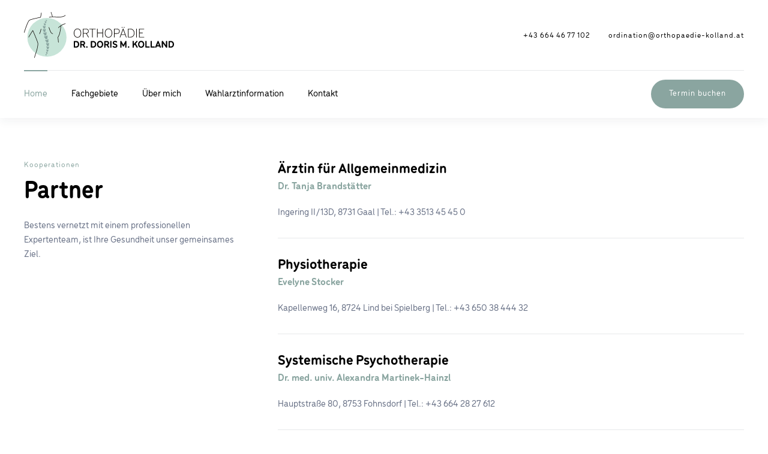

--- FILE ---
content_type: text/html; charset=utf-8
request_url: https://www.orthopaedie-kolland.at/2-uncategorised/48-kooperationspartner
body_size: 37348
content:
<!DOCTYPE html>
<html lang="de-de" dir="ltr" vocab="https://schema.org/">
    <head>
        <meta http-equiv="X-UA-Compatible" content="IE=edge">
        <meta name="viewport" content="width=device-width, initial-scale=1">
        <link rel="shortcut icon" href="/images/kolland/Favicon-Kolland.png">
        <link rel="apple-touch-icon" href="/templates/yootheme/vendor/yootheme/theme-joomla/assets/images/apple-touch-icon.png">
        <meta charset="utf-8" />
	<base href="https://www.orthopaedie-kolland.at/2-uncategorised/48-kooperationspartner" />
	<meta http-equiv="X-UA-Compatible" content="ie=edge" />
	<meta name="keywords" content="Orthopädie Orthopädin Dr. Doris Kolland Frau Wahlarzt Wahlärztin Ärztin Gaal konservativ operativ Operation Bewegungsapparat Stützapparat Physio Schmerzen Gelenksschmerzen Rückenschmerzen Arthrose Fehlstellung Knieschmerzen Verletzung Rheuma Gelenke Verschleiß schmerzhemmend Wirbelsäule Wirbelsäulenbehandlung Infiltration Röntgen Physiotherapie Operation Lähmung Nackenschmerzen Schulterschmerzen Armschmerzen Ischias Hüftschmerzen Bandscheibenvorfall Wirbelkanal Gehstreckenveränderung Skoliose Gelenksinfiltration Schmerzpunktinfiltration Wirbelsäuleninfiltration Facettengelenksblockade Caudablockade CT Nervenwurzelblockaden ISG Infiltration Intraartikuläre Hyaluronsäure Schmerzinfusion PRP Eigenbluttherapie Manuelle Medizin Blockaden lösen Einlagen Heilbehelfe Fußfehlstellungen Achsfehlstellungen Schuheinlage Mieder Bandage Schiene Kinesio-Taping Kinesio Taping Sehnen Bänder Muskelfaszien Faszien " />
	<meta name="author" content="Super User" />
	<meta name="description" content="Meine orthopädischen Leistungsbereiche umfassen die Prävention, die Diagnose und die Behandlung von Erkrankungen des Bewegungs- und Stützapparates." />
	<meta name="generator" content="Joomla! - Open Source Content Management" />
	<title>Orthopädie Kolland - Kooperationspartner</title>
	<link href="/modules/mod_eu_cookies/assets/bootstrap/css/bootstrap.min.css?1.32.0" rel="stylesheet" />
	<link href="/modules/mod_eu_cookies/assets/css/eucookies.min.css?1.32.0" rel="stylesheet" />
	<link href="/templates/yootheme/css/theme.10.css?1653398372" rel="stylesheet" />
	<style>

    #mod-eu-cookies {
        background: rgba(0,0,0,0.6);
    }
    #mod-eu-cookies *, #mod-eu-cookies p, #mod-eu-cookies span, #mod-eu-cookies h6 {
        font-size: 12px;
        font-family: inherit;
        color: #ffffff;
    }
    #mod-eu-cookies #overview-caption * {
        font-size: 16px;
        font-family: inherit;
        color: #ffffff;
    }
    #mod-eu-cookies #details-caption * {
        font-size: 16px;
        font-family: inherit;
        color: #ffffff;
    }
    #mod-eu-cookies #eu_cookie_decline {
        color: #ff0000;
    }
    #mod-eu-cookies #eu-cookies-accept button,
    #mod-eu-cookies #eu-cookies-accept-all button {
        border-color: #28a745 !important;
        background-color: #28a745 !important;
        font-size: 14px;
        font-family: inherit;
        color: #ffffff;
    }
    #mod-eu-cookies #eu-cookies-settings button {
        border-color: #007bff !important;
        background-color: #007bff !important;
        font-size: 14px;
        font-family: inherit;
        color: #ffffff;
    }
    #mod-eu-cookies #eu-cookies-more-info button {
        border-color: #ffc107 !important;
        background-color: #ffc107 !important;
        font-size: 14px;
        font-family: inherit;
        color: #ffffff;
    }
    #mod-eu-cookies #eu-cookies-save button {
        border-color: #28a745 !important;
        background-color: #28a745 !important;
        font-size: 14px;
        font-family: inherit;
        color: #ffffff;
    }
    #mod-eu-cookies #eu-cookies-accept button:hover,
    #mod-eu-cookies #eu-cookies-accept-all button:hover {
        color: #ffffff !important;
    }
    #mod-eu-cookies #eu-cookies-settings button:hover {
        color: #ffffff !important;
    }
    #mod-eu-cookies #eu-cookies-more-info button:hover {
        color: #ffffff !important;
    }
    #mod-eu-cookies #eu-cookies-save button:hover {
        color: #ffffff !important;
    }
    #mod-eu-cookies-icon {
        left: 0;
    }

	</style>
	<script src="/media/jui/js/jquery.min.js?8d83b0988a92e5183f9a0e7dbd0ba3a7"></script>
	<script src="/media/jui/js/jquery-noconflict.js?8d83b0988a92e5183f9a0e7dbd0ba3a7"></script>
	<script src="/media/jui/js/jquery-migrate.min.js?8d83b0988a92e5183f9a0e7dbd0ba3a7"></script>
	<script src="/media/jui/js/bootstrap.min.js?8d83b0988a92e5183f9a0e7dbd0ba3a7"></script>
	<script src="/modules/mod_eu_cookies/assets/js/eucookies.js?1.32.0"></script>
	<script src="/templates/yootheme/vendor/assets/uikit/dist/js/uikit.min.js?2.7.21"></script>
	<script src="/templates/yootheme/vendor/assets/uikit/dist/js/uikit-icons-union-dental.min.js?2.7.21"></script>
	<script src="/templates/yootheme/js/theme.js?2.7.21"></script>
	<script>
document.addEventListener('DOMContentLoaded', function() {
            Array.prototype.slice.call(document.querySelectorAll('a span[id^="cloak"]')).forEach(function(span) {
                span.innerText = span.textContent;
            });
        });
    
/* EU-Cookies Settings */
EUCookie.Version = "1.32.0 DE";
EUCookie.Name = "EUCookiesConsent";
EUCookie.Lifetime = 12;
EUCookie.DefaultValue = Boolean(0);
EUCookie.Debug = Boolean(0);

EUCookie.loadCookie();
if(EUCookie.Consent.time !== 0) {
    EUCookie.Consent.list.forEach((item, index) => {
        if(item != "undefined") {
            EUCookie.addConsent(index, item);
        }
    });
}

EUCookie.Cookies.BlockedContent.Caption = "Blockierter Inhalt";
EUCookie.Cookies.BlockedContent.Message = "Dieser Inhalt benötigt Ihre Zustimmung!";
EUCookie.Cookies.BlockedContent.Accept = "Cookies einmalig akzeptieren";

jQuery(document).ready(function () {
    EUCookie.render(1);
});

        EUCookie.Cookies.Essential.Name = "Funktionelle Cookies";
        EUCookie.Cookies.Essential.Description = "MOD_EU_COOKIES_CINDEX1_OVERLAY_MESSAGE_DE";
                            
        if(EUCookie.Consent.time === 0) {
            /* EU-Cookies add consent from settings */
            consent = {
                "id":1,
                "name":"essential",
                "type":"required",
                "agree":1
            }
            EUCookie.addConsent("0", consent);
        }
    
        EUCookie.Cookies.Analytical.Name = "Analytische Cookies";
        EUCookie.Cookies.Analytical.Description = "MOD_EU_COOKIES_CINDEX2_OVERLAY_MESSAGE_DE";
                            
        if(EUCookie.Consent.time === 0) {
            /* EU-Cookies add consent from settings */
            consent = {
                "id":2,
                "name":"analytical",
                "type":"optional",
                "agree":0
            }
            EUCookie.addConsent("1", consent);
        }
    
        EUCookie.Cookies.Maps.Name = "Google Maps Karten";
        EUCookie.Cookies.Maps.Description = "Unsere Webseite verwendet Kartenmaterial von Google Maps. Um die Karte anzuzeigen, bitte wie Sie um Ihre Zustimmung.";
                            
        if(EUCookie.Consent.time === 0) {
            /* EU-Cookies add consent from settings */
            consent = {
                "id":3,
                "name":"maps",
                "type":"optional",
                "agree":0
            }
            EUCookie.addConsent("2", consent);
        }
    
	</script>
	<!--[if lt IE 9]>
<style type="text/css">
background-color: rgba(0,0,0,0.6) ;
opacity: 60;
</style>
<![endif]-->
	<script>var $theme = {};</script>

    </head>
    <body class="">

        
        
        <div class="tm-page">

                        
<div class="tm-header-mobile uk-hidden@m">


    <div class="uk-navbar-container">
        <nav uk-navbar="container: .tm-header-mobile">

            
                        <div class="uk-navbar-center">
                
<a href="https://www.orthopaedie-kolland.at/" class="uk-navbar-item uk-logo">
    <img alt width="180" src="/images/kolland/Logo_kolland.svg"></a>
                            </div>
            
                        <div class="uk-navbar-right">

                
                                <a class="uk-navbar-toggle" href="#tm-mobile" uk-toggle>
                                        <div uk-navbar-toggle-icon></div>
                </a>
                
                
            </div>
            
        </nav>
    </div>

    


<div id="tm-mobile" class="uk-modal-full" uk-modal>
    <div class="uk-modal-dialog uk-modal-body uk-height-viewport">

                <button class="uk-modal-close-full" type="button" uk-close></button>
        
        
            
<div class="uk-child-width-1-1" uk-grid>    <div>
<div class="uk-panel" id="module-menu-mobile">

    
    
<ul class="uk-nav uk-nav-default uk-nav-divider">
    
	<li class="item-124 uk-active"><a href="/"> Home</a></li>
	<li class="item-148 uk-parent"><a href="https://www.orthopaedie-kolland.at/index.php/#fachgebiete"> Fachgebiete</a>
	<ul class="uk-nav-sub">

		<li class="item-149"><a href="/fachgebiete-mobile/orthopaedie"> Orthopädie</a></li>
		<li class="item-150"><a href="/fachgebiete-mobile/wirbelsaeulen-behandlung"> Wirbelsäulen-Behandlung</a></li>
		<li class="item-154"><a href="/fachgebiete-mobile/infiltrations-therapie"> Infiltrations-Therapie</a></li>
		<li class="item-151"><a href="/fachgebiete-mobile/manuelle-medizin"> Manuelle Medizin</a></li>
		<li class="item-152"><a href="/fachgebiete-mobile/einlagen-heilbehelfe"> Einlagen &amp; Heilbehelfe</a></li>
		<li class="item-153"><a href="/fachgebiete-mobile/kinesio-taping"> Kinesio-Taping</a></li></ul></li>
	<li class="item-155"><a href="/ueber-mich-mobile"> Über mich</a></li>
	<li class="item-158"><a href="/wahlarztinformation-mobile"> Wahlarztinformation</a></li>
	<li class="item-156"><a href="/kontakt-mobile"> Kontakt</a></li></ul>

</div>
</div>    <div>
<div class="uk-panel" id="module-107">

    
    
<div class="uk-margin-remove-last-child custom" ><hr></div>

</div>
</div>    <div>
<div class="uk-panel uk-text-center" id="module-108">

    
    
<div class="uk-margin-remove-last-child custom" ><p><a class="uk-button uk-button-primary uk-width-1-1" href="https://patient.latido.at/booking/select;profileid=6213eb8a25c00b613654419c;coredataid=6213eb85f6d243a380bd9d0f" target="_blank" rel="noopener noreferrer">Termin buchen</a></p>
<div class="uk-grid-small uk-child-width-auto uk-flex-middle uk-flex-center">
<div><a class="uk-text-emphasis" href="tel:+436644677102">+43 664 46 77 102</a><br /><a class="uk-text-emphasis" href="mailto:ordination@orthopaedie-kolland.at">ordination@orthopaedie-kolland.at</a></div>
<div> </div>
</div>
<p>© 2022 Orthopädie Kolland. Konzept &amp; Umsetzung: <a href="https://eyecatcher.at/" target="blank">Eyecatcher Werbeagentur</a></p></div>

</div>
</div></div>

            
    </div>
</div>
</div>


<div class="tm-header uk-visible@m" uk-header>






        <div class="tm-headerbar-default tm-headerbar tm-headerbar-top">
        <div class="uk-container uk-container-large uk-flex uk-flex-middle">

            
<a href="https://www.orthopaedie-kolland.at/" class="uk-logo">
    <img alt width="250" src="/images/kolland/Logo_kolland.svg"></a>
            
                        <div class="uk-margin-auto-left">
                <div class="uk-grid-medium uk-child-width-auto uk-flex-middle" uk-grid>
                    <div>
<div class="uk-panel" id="module-90">

    
    
<div class="uk-margin-remove-last-child custom" ><p><a class="uk-h6" href="tel:+436644677102">+43 664 46 77 102</a></p></div>

</div>
</div><div>
<div class="uk-panel" id="module-109">

    
    
<div class="uk-margin-remove-last-child custom" ><p><a class="uk-h6" href="mailto:ordination@orthopaedie-kolland.at">ordination@orthopaedie-kolland.at</a></p></div>

</div>
</div>
                </div>
            </div>
            
        </div>
    </div>
    
    
                <div uk-sticky media="@m" cls-active="uk-navbar-sticky" sel-target=".uk-navbar-container">
        
            <div class="uk-navbar-container">

                <div class="uk-container uk-container-large uk-flex uk-flex-middle">
                    <nav class="uk-navbar uk-flex-auto" uk-navbar="{&quot;align&quot;:&quot;left&quot;,&quot;boundary&quot;:&quot;.tm-header .uk-navbar-container&quot;,&quot;container&quot;:&quot;.tm-header &gt; [uk-sticky]&quot;}">

                        
                                                <div class="uk-navbar-left uk-flex-auto">
                            
<ul class="uk-navbar-nav">
    
	<li class="item-101 uk-active"><a href="/"> Home</a></li>
	<li class="item-139 uk-parent"><a href="https://www.orthopaedie-kolland.at/#fachgebiete"> Fachgebiete</a>
	<div class="uk-navbar-dropdown"><div class="uk-navbar-dropdown-grid uk-child-width-1-1" uk-grid><div><ul class="uk-nav uk-navbar-dropdown-nav">

		<li class="item-145"><a href="/fachgebiete/orthopaedie"> Orthopädie</a></li>
		<li class="item-140"><a href="/fachgebiete/wirbelsaeulen-behandlung"> Wirbelsäulen-Behandlung</a></li>
		<li class="item-144"><a href="/fachgebiete/infiltrations-therapie"> Infiltrations-Therapie</a></li>
		<li class="item-141"><a href="/fachgebiete/manuelle-medizin"> Manuelle Medizin</a></li>
		<li class="item-142"><a href="/fachgebiete/einlagen-heilbehelfe"> Einlagen &amp; Heilbehelfe</a></li>
		<li class="item-143"><a href="/fachgebiete/kinesio-taping"> Kinesio-Taping</a></li></ul></div></div></div></li>
	<li class="item-146"><a href="/ueber-mich"> Über mich</a></li>
	<li class="item-159"><a href="/wahlarztinformation"> Wahlarztinformation</a></li>
	<li class="item-138"><a href="/kontakt"> Kontakt</a></li></ul>

<div class="uk-margin-auto-left uk-navbar-item" id="module-92">

    
    
<div class="uk-margin-remove-last-child custom" ><p><a class="uk-button uk-button-primary" href="https://patient.latido.at/booking/select;profileid=6213eb8a25c00b613654419c;coredataid=6213eb85f6d243a380bd9d0f" target="_blank" rel="noopener noreferrer">Termin buchen</a></p></div>

</div>

                        </div>
                        
                    </nav>
                </div>

            </div>

                </div>
        
    


</div>
            
            

            
            <div id="system-message-container" data-messages="[]">
</div>

            <!-- Builder #page -->
<div class="uk-section-default uk-section">
    
        
        
        
            
                                <div class="uk-container uk-container-large">                
                    
                    <div class="tm-grid-expand uk-grid-column-large uk-grid-margin" uk-grid>
<div class="uk-width-1-3@m">
    
        
            
            
                
                    
<h6 class="uk-text-primary uk-margin-remove-bottom">        Kooperationen    </h6>
<h1 class="uk-margin-small">        Partner    </h1><div class="uk-panel uk-margin">Bestens vernetzt mit einem professionellen Expertenteam, ist Ihre Gesundheit unser gemeinsames Ziel.</div>
                
            
        
    
</div>

<div class="uk-width-2-3@m">
    
        
            
            
                
                    
<div class="uk-margin">
    <div class="uk-child-width-1-1 uk-grid-row-medium uk-grid-divider uk-grid-match" uk-grid>        <div>
<div class="el-item uk-panel uk-margin-remove-first-child">
    
                        
                    

        
                <h3 class="el-title uk-margin-top uk-margin-remove-bottom">                        Ärztin für Allgemeinmedizin                    </h3>        
                <div class="el-meta uk-h5 uk-text-primary uk-margin-remove-bottom uk-margin-remove-top">Dr. Tanja Brandstätter</div>        
    
        
        
                <div class="el-content uk-panel uk-margin-top">Ingering II/13D, 8731 Gaal | Tel.: +43 3513 45 45 0</div>        
        
        
        
        
    
</div></div>
        <div>
<div class="el-item uk-panel uk-margin-remove-first-child">
    
                        
                    

        
                <h3 class="el-title uk-margin-top uk-margin-remove-bottom">                        Physiotherapie                    </h3>        
                <div class="el-meta uk-h5 uk-text-primary uk-margin-remove-bottom uk-margin-remove-top">Evelyne Stocker</div>        
    
        
        
                <div class="el-content uk-panel uk-margin-top">Kapellenweg 16, 8724 Lind bei Spielberg | Tel.: +43 650 38 444 32</div>        
        
        
        
        
    
</div></div>
        <div>
<div class="el-item uk-panel uk-margin-remove-first-child">
    
                        
                    

        
                <h3 class="el-title uk-margin-top uk-margin-remove-bottom">                        Systemische Psychotherapie                    </h3>        
                <div class="el-meta uk-h5 uk-text-primary uk-margin-remove-bottom uk-margin-remove-top">Dr. med. univ. Alexandra Martinek-Hainzl</div>        
    
        
        
                <div class="el-content uk-panel uk-margin-top">Hauptstraße 80, 8753 Fohnsdorf | Tel.: +43 664 28 27 612</div>        
        
        
        
        
    
</div></div>
        <div>
<div class="el-item uk-panel uk-margin-remove-first-child">
    
                        
                    

        
                <h3 class="el-title uk-margin-top uk-margin-remove-bottom">                        Orthopädie-Schuhmacher                    </h3>        
                <div class="el-meta uk-h5 uk-text-primary uk-margin-remove-bottom uk-margin-remove-top">Andreas Vollmann</div>        
    
        
        
                <div class="el-content uk-panel uk-margin-top">Gaaler Straße 2, 8720 Knittelfeld | Tel.: +43 3512 82 751</div>        
        
        
        
        
    
</div></div>
        <div>
<div class="el-item uk-panel uk-margin-remove-first-child">
    
                        
                    

        
                <h3 class="el-title uk-margin-top uk-margin-remove-bottom">                        Facharzt für Radiologie                    </h3>        
                <div class="el-meta uk-h5 uk-text-primary uk-margin-remove-bottom uk-margin-remove-top">Dr. Christian Frisch</div>        
    
        
        
                <div class="el-content uk-panel uk-margin-top"><p>Gaalerstraße 2a, 8720 Knittelfeld | Tel.: +43 3512 843 43</p></div>        
        
        
        
        
    
</div></div>
        <div>
<div class="el-item uk-panel uk-margin-remove-first-child">
    
                        
                    

        
                <h3 class="el-title uk-margin-top uk-margin-remove-bottom">                        Kinderorthopädin                    </h3>        
                <div class="el-meta uk-h5 uk-text-primary uk-margin-remove-bottom uk-margin-remove-top">Dr. med. univ. Eva Mühlbacher, MSc</div>        
    
        
        
                <div class="el-content uk-panel uk-margin-top"><p>Hauptstraße 15, 8753 Fohnsdorf | Tel.: +43 650 43 00 679</p></div>        
        
        
        
        
    
</div></div>
        </div>

</div>

                
            
        
    
</div>
</div>
                                </div>
                
            
        
    
</div>

<div class="uk-section-secondary">
        <div data-src="/images/kolland/kolland-banner-bg.svg" uk-img class="uk-background-norepeat uk-background-height-1-1 uk-background-center-right uk-background-image@s uk-section uk-section-large">    
        
        
        
            
                                <div class="uk-container">                
                    
                    <div class="uk-grid-margin uk-container uk-container-large"><div class="tm-grid-expand" uk-grid>
<div class="uk-width-2-3@s">
    
        
            
            
                
                    
<h2 class="uk-width-large@s uk-text-left@s uk-text-center">        Ich bin für Sie da und kümmere mich gerne um Ihr Anliegen.    </h2><div class="uk-panel uk-text-emphasis uk-margin uk-width-large@s uk-text-left@s uk-text-center"><p>Buchen Sie gleich einen Termin</p></div>
                
            
        
    
</div>

<div class="uk-grid-item-match uk-flex-middle uk-width-1-3@s">
    
        
            
                        <div class="uk-panel uk-width-1-1">            
                
                    
<div class="uk-margin uk-text-right@s uk-text-center">
    
    
        
        
<a class="el-content uk-button uk-button-default uk-button-large" href="https://patient.latido.at/booking/select;profileid=6213eb8a25c00b613654419c;coredataid=6213eb85f6d243a380bd9d0f" target="_blank">
    
        Termin buchen    
    
</a>


        
    
    
</div>

                
                        </div>
            
        
    
</div>
</div></div>
                                </div>
                
            
        
        </div>
    
</div>


            
            

            <!-- Builder #footer -->
<div class="uk-section-default uk-section">
    
        
        
        
            
                                <div class="uk-container uk-container-large">                
                    
                    <div class="tm-grid-expand uk-grid-margin" uk-grid>
<div class="uk-width-1-2@s uk-width-1-5@m">
    
        
            
            
                
                    
<div class="uk-margin uk-text-left@s uk-text-center">
        <a class="el-link" href="/index.php"><img width="220" class="el-image" alt="Orthopädie Kolland" data-src="/images/kolland/Logo_kolland.svg" uk-img></a>    
    
</div>

                
            
        
    
</div>

<div class="uk-width-1-2@s uk-width-1-5@m">
    
        
            
            
                
                    
<div class="uk-h4 uk-text-left@s uk-text-center">        Wahlärztin    </div><div class="uk-panel uk-margin uk-text-left@s uk-text-center"><p>Privat und <br />alle Kassen</p></div>
                
            
        
    
</div>

<div class="uk-width-1-3@s uk-width-1-5@m">
    
        
            
            
                
                    
<div class="uk-h4 uk-text-left@s uk-text-center">        Adresse    </div><div class="uk-panel uk-margin uk-text-left@s uk-text-center"><p><a href="https://goo.gl/maps/ktFDJRFStPq5MiEm6" target="_blank" rel="noopener noreferrer">Ingering II/13D</a><br /><a href="https://goo.gl/maps/ktFDJRFStPq5MiEm6" target="_blank" rel="noopener noreferrer">8731 Gaal</a></p></div>
                
            
        
    
</div>

<div class="uk-width-1-3@s uk-width-1-5@m">
    
        
            
            
                
                    
<div class="uk-h4 uk-text-left@s uk-text-center">        Kontakt    </div><div class="uk-panel uk-margin uk-text-left@s uk-text-center"><div>
<div class="el-item uk-panel uk-margin-remove-first-child">
<div class="uk-child-width-expand uk-grid-small uk-grid" uk-grid="">
<div class="uk-margin-remove-first-child">
<div class="el-content uk-panel uk-margin-top">
<p><a class="uk-link-text" href="tel:+436644677102">+43 664 46 77 102</a><br /> <span id="cloakbf976afc1604c311be4a7d47b871499e"><span id="cloakba5370183dad7568650e703a82d0f7a8">Diese E-Mail-Adresse ist vor Spambots geschützt! Zur Anzeige muss JavaScript eingeschaltet sein!</span><script type='text/javascript'>
				document.getElementById('cloakba5370183dad7568650e703a82d0f7a8').innerHTML = '';
				var prefix = '&#109;a' + 'i&#108;' + '&#116;o';
				var path = 'hr' + 'ef' + '=';
				var addyba5370183dad7568650e703a82d0f7a8 = '&#111;rd&#105;n&#97;t&#105;&#111;n' + '&#64;';
				addyba5370183dad7568650e703a82d0f7a8 = addyba5370183dad7568650e703a82d0f7a8 + '&#111;rth&#111;p&#97;&#101;d&#105;&#101;-k&#111;ll&#97;nd' + '&#46;' + '&#97;t';
				var addy_textba5370183dad7568650e703a82d0f7a8 = '&#111;rd&#105;n&#97;t&#105;&#111;n' + '&#64;' + '&#111;rth&#111;p&#97;&#101;d&#105;&#101;-k&#111;ll&#97;nd' + '&#46;' + '&#97;t';document.getElementById('cloakba5370183dad7568650e703a82d0f7a8').innerHTML += '<a ' + path + '\'' + prefix + ':' + addyba5370183dad7568650e703a82d0f7a8 + '\'>'+addy_textba5370183dad7568650e703a82d0f7a8+'<\/a>';
		</script></span></p>
</div>
</div>
</div>
</div>
</div></div>
                
            
        
    
</div>

<div class="uk-width-1-3@s uk-width-1-5@m">
    
        
            
            
                
                    
<div class="uk-h4 uk-text-left@s uk-text-center">        Kooperationspartner    </div>
<div class="uk-margin uk-text-left@s uk-text-center">
    
    
        
        
<a class="el-content" href="/2-uncategorised/48-kooperationspartner">
    
        <span uk-icon="icon: arrow-right; ratio: 1.4"></span> zum Expertenteam    
    
</a>


        
    
    
</div>

                
            
        
    
</div>
</div>
                                </div>
                
            
        
    
</div>

<div class="uk-section-default uk-section uk-section-small uk-padding-remove-top">
    
        
        
        
            
                                <div class="uk-container uk-container-large">                
                    
                    <div class="tm-grid-expand uk-grid-small uk-margin-small" uk-grid>
<div class="uk-width-1-2@m">
    
        
            
            
                
                    
<div class="uk-text-left@m uk-text-center">
    <ul class="uk-margin-remove-bottom uk-subnav  uk-subnav-divider uk-flex-left@m uk-flex-center" uk-margin>        <li class="el-item ">
    <a class="el-link" href="/impressum">Impressum</a></li>
        <li class="el-item ">
    <a class="el-link" href="/datenschutzerklaerung">Datenschutzerklärung</a></li>
        </ul>

</div>
<div class="uk-panel uk-text-small uk-text-muted uk-hidden@m uk-margin-small uk-text-left@l uk-text-center"><p>© <script>// <![CDATA[
 document.currentScript.insertAdjacentHTML('afterend', '<time datetime="' + new Date().toJSON() + '">' + new Intl.DateTimeFormat(document.documentElement.lang, {year: 'numeric'}).format() + '</time>'); 
// ]]></script> Orthopädie Kolland.<br class="uk-hidden@s" /> Konzept &amp; Umsetzung: <a href="https://eyecatcher.at/" target="blank">Eyecatcher Werbeagentur</a>.</p></div>
                
            
        
    
</div>

<div class="uk-width-1-2@m uk-visible@m">
    
        
            
            
                
                    <div class="uk-panel uk-text-small uk-text-muted uk-visible@m uk-text-right@s uk-text-center"><p>©
<script>// <![CDATA[
 document.currentScript.insertAdjacentHTML('afterend', '<time datetime="' + new Date().toJSON() + '">' + new Intl.DateTimeFormat(document.documentElement.lang, {year: 'numeric'}).format() + '</time>'); 
// ]]></script>
Orthopädie Kolland.<br class="uk-hidden@s" /> Konzept &amp; Umsetzung: <a href="https://eyecatcher.at/" target="blank">Eyecatcher Werbeagentur</a>.</p></div>
                
            
        
    
</div>
</div>
                                </div>
                
            
        
    
</div>

        </div>

        
        
<div id="mod-eu-cookies" class="position-bottom" style="display: none">
    <div class="eu-cookies-wrapper">
        <div id="eu-cookies-box">
            <div id="eu-cookies-privacy-content">
                                    <a href="javascript:void(0)" id="eu-cookies-deny" title="Mit erforderlichen funktionellen Cookies fortfahren" >
                        <button id="eu_cookie_decline" class="xclose">
                            &times;
                        </button>
                    </a>
                
                <div class="user-content">
                                            <div class="full-width">
                            <div id="overview-caption">
                                <p>
                                Cookie Einstellungen                                </p>
                            </div>
                        </div>
                    
                    <!-- EU-Cookies Message -->
                    <div class="full-width scroll-150">
                        Diese Website verwendet Cookies zur Analyse von Websitezugriffen/Marketingmaßnahmen. Durch die weitere Nutzung der Website stimmen Sie dieser Verwendung zu.                    </div>
                </div>

                <!-- EU-Cookies Accept Button -->
                <div class="cookie-accept">
                                            <a href="javascript:void(0)" id="eu-cookies-accept" class="overview-btn btn-module-class">
                            <button>
                            Akzeptieren                            </button>
                        </a>
                                    </div>

                <!-- EU-Cookies Settings Button -->
                <div class="cookie-settings">
                                            <a href="javascript:void(0)" id="eu-cookies-settings" class="overview-btn btn-module-class">
                            <button>
                            Cookie-Einstellungen anpassen                            </button>
                        </a>
                                    </div>

                <div class="cookie-more-information">
                    <!-- EU-Cookies More Button -->
                                            <a href="https://www.orthopaedie-kolland.at/datenschutzerklaerung" target="_blank" id="eu-cookies-more-info" class="overview-btn btn-module-class">
                            <button>
                            Mehr erfahren                            </button>
                        </a>
                                    </div>
            </div>
        </div>
        <div id="eu-cookies-details">
            <div id="eu-cookies-privacy-content">
                                    <div class="full-width">
                        <div id="details-caption">
                            <p>
                            Hier können Sie Ihre Einstellungen nach Ihren Wünschen festlegen:                            </p>
                        </div>
                    </div>
                
                                    <div id="cookie-type-1" class="checkbox disabled">
                        <div class="row">
                            <div class="col-xs-8">
                                <h6>
                                Funktionelle Cookies                                </h6>
                            </div>
                            <div class="col-xs-4 content-right">
                                <input type="checkbox"
                                       id="cookie-checkbox-1"
                                       name="cookie-type-essential"
                                       value="1"
                                       disabled                                       data-toggle="toggle" data-style="slow" data-onstyle="success" data-offstyle="danger"
                                       data-on="An"
                                       data-off="Aus"
                                       checked                                       onchange="EUCookie.changeConsent('0', Number(this.checked));">
                            </div>
                        </div>
                        <div class="row">
                            <div class="col-sm-12">
                                <p class="cookie-explain-content">
                                    Diese Cookies sind notwendig, um das Surfen auf unserer Website und die Nutzung der Funktionen der Website, wie zum Beispiel den Zugriff auf geschützte Bereiche der Website, zu ermöglichen. Sie können diese Cookies in Ihren Browsereinstellungen deaktivieren. Bitte beachten Sie, dass dadurch die Funktionalität der Seite stark eingeschränkt wird.                                </p>
                            </div>
                        </div>
                    </div>
                                    <div id="cookie-type-2" class="checkbox ">
                        <div class="row">
                            <div class="col-xs-8">
                                <h6>
                                Analytische Cookies                                </h6>
                            </div>
                            <div class="col-xs-4 content-right">
                                <input type="checkbox"
                                       id="cookie-checkbox-2"
                                       name="cookie-type-analytical"
                                       value="1"
                                                                              data-toggle="toggle" data-style="slow" data-onstyle="success" data-offstyle="danger"
                                       data-on="An"
                                       data-off="Aus"
                                                                              onchange="EUCookie.changeConsent('1', Number(this.checked));">
                            </div>
                        </div>
                        <div class="row">
                            <div class="col-sm-12">
                                <p class="cookie-explain-content">
                                    Diese Cookies sammeln Informationen über das Surfverhalten der Besucher unserer Websites. Dadurch sind wir in der Lage, die Struktur, Navigation und den Inhalt der Website für Sie so benutzerfreundlich wie möglich zu gestalten.                                </p>
                            </div>
                        </div>
                    </div>
                                    <div id="cookie-type-3" class="checkbox ">
                        <div class="row">
                            <div class="col-xs-8">
                                <h6>
                                Google Maps Karten                                </h6>
                            </div>
                            <div class="col-xs-4 content-right">
                                <input type="checkbox"
                                       id="cookie-checkbox-3"
                                       name="cookie-type-maps"
                                       value="1"
                                                                              data-toggle="toggle" data-style="slow" data-onstyle="success" data-offstyle="danger"
                                       data-on="An"
                                       data-off="Aus"
                                                                              onchange="EUCookie.changeConsent('2', Number(this.checked));">
                            </div>
                        </div>
                        <div class="row">
                            <div class="col-sm-12">
                                <p class="cookie-explain-content">
                                    Google Maps ist ein Online-Kartendienst der US-amerikanischen Firma Google LLC und bietet dem Seitenbesucher Kartenmaterial auf Straßenebene oder als Satellitenbilder.                                </p>
                            </div>
                        </div>
                    </div>
                
                <!-- EU-Cookies Save Button -->
                <div class="cookie-save">
                    <a href="javascript:void(0)" id="eu-cookies-save" class="btn-module-class">
                        <button>
                        Cookie-Einstellungen speichern                        </button>
                    </a>
                </div>

                <div class="site-links">
                                            <!-- EU-Cookies Link Datenschutz -->
                        <a href="https://www.orthopaedie-kolland.at/datenschutzerklaerung" target="_blank" class="link-datenschutz">
                            Datenschutz                        </a>
                                                                <!-- EU-Cookies Link Impressum -->
                        <a href="https://www.orthopaedie-kolland.at/impressum" target="_blank" class="link-impressum">
                            Impressum                        </a>
                                                        </div>


            </div>
        </div>

        <div id="back-link" class="content-right">
            <span>
                Zurück            </span>
        </div>
        <div id="close-link-hidden" class="content-right">
            <span>
                Abbrechen            </span>
        </div>
    </div>
</div>
    <div id="mod-eu-cookies-overlay"></div>

    <div id="mod-eu-cookies-icon" style="display: none">
        <a href="#" onclick="EUCookie.showSettings()" title="Cookie Einstellungen anpassen">
            <img src="/modules/mod_eu_cookies/assets/images/icon.png" class="icon" />
        </a>
    </div>


    </body>
</html>


--- FILE ---
content_type: application/javascript
request_url: https://www.orthopaedie-kolland.at/templates/yootheme/js/theme.js?2.7.21
body_size: 1656
content:
/*! YOOtheme Pro v2.7.21 | https://yootheme.com */
(function(p,e){"use strict";function l(a){return a&&typeof a=="object"&&"default"in a?a:{default:a}}var n=l(p),v={update:[{read:function(){return d()?{height:this.$el.offsetHeight}:!1},write:function(r){var t=r.height,o=d(),h=o[0],s=o[1];e.hasClass(this.$el,"tm-header-overlay")||(e.addClass(this.$el,"tm-header-overlay"),e.addClass(e.$$(".tm-headerbar-top, .tm-headerbar-bottom, .js-toolbar-transparent"),"uk-"+s),e.removeClass(e.$$(".tm-headerbar-top, .tm-headerbar-bottom"),"tm-headerbar-default"),e.removeClass(e.$(".js-toolbar-transparent.tm-toolbar-default"),"tm-toolbar-default"),e.$("[uk-sticky]",this.$el)||e.addClass(e.$(".uk-navbar-container",this.$el),"uk-navbar-transparent uk-"+s)),e.css(e.$(".tm-header-placeholder",h),{height:t})},events:["resize"]}]},$={update:{read:function(){var r=d()||[],t=r[0],o=r[1];!o||!e.closest(this.$el,"[uk-header]")||(this.animation="uk-animation-slide-top",this.clsInactive="uk-navbar-transparent uk-"+o,this.top=t.offsetHeight<=window.innerHeight?e.offset(t).bottom:e.offset(t).top+300)},events:["resize"]}},u={computed:{dropbarMode:function(r){var t=r.dropbarMode;return d()||e.closest(this.$el,"[uk-sticky]")?"slide":t}}};function d(){var a=e.$('.tm-header ~ [class*="uk-section"], .tm-header ~ :not(.tm-page) > [class*="uk-section"]'),r=e.attr(a,"tm-header-transparent");return a&&r&&[a,r]}if(n.default.component("Header",v),n.default.mixin($,"sticky"),n.default.mixin(u,"navbar"),e.isRtl){var c={created:function(){this.$props.pos=e.swap(this.$props.pos,"left","right")}};n.default.mixin(c,"drop"),n.default.mixin(c,"tooltip")}e.ready(function(){var a=window,r=a.$load,t=r===void 0?[]:r,o=a.$theme,h=o===void 0?{}:o;function s(f,m){f.length&&f.shift()(m,function(){return s(f,m)})}s(t,h)})})(UIkit,UIkit.util);


--- FILE ---
content_type: image/svg+xml
request_url: https://www.orthopaedie-kolland.at/images/kolland/Logo_kolland.svg
body_size: 11854
content:
<svg xmlns="http://www.w3.org/2000/svg" viewBox="0 0 1182.44 365.78"><path d="M392.46,168.19c0-19.55,10.78-36,29.25-36s29.26,16.47,29.26,36-10.78,36-29.26,36S392.46,187.73,392.46,168.19Zm54.08,0c0-17.22-9.19-31.8-24.83-31.8s-24.82,14.58-24.82,31.8S406.08,200,421.71,200,446.54,185.4,446.54,168.19Z" fill="#090400"/><path d="M469.36,200.94a2.25,2.25,0,1,1-4.44,0V135.65a2.06,2.06,0,0,1,2.22-2.22h21.34c13.73,0,21.77,8,21.77,19.44,0,9.29-5.39,16.8-16.16,18.91l16,27.57a4.65,4.65,0,0,1,.74,2.22,1.8,1.8,0,0,1-1.91,2c-1.27,0-2-.85-2.64-1.9l-16.9-29.37h-20v28.63Zm19.12-32.85c11.3,0,17.32-6,17.32-15.21s-5.91-15.21-17.32-15.21H469.36v30.42Z" fill="#090400"/><path d="M541.82,200.94a2.25,2.25,0,1,1-4.44,0V137.67H516.26a2.25,2.25,0,0,1-2.54-2.12c0-1.16.95-2.11,2.54-2.11H563a2.15,2.15,0,1,1,0,4.23H541.82Z" fill="#090400"/><path d="M580.17,168.93v32a2.25,2.25,0,1,1-4.44,0v-65.5a2.25,2.25,0,1,1,4.44,0V164.7h38.35V135.44a2.25,2.25,0,1,1,4.44,0v65.5a2.25,2.25,0,1,1-4.44,0v-32Z" fill="#090400"/><path d="M636.9,168.19c0-19.55,10.78-36,29.25-36s29.26,16.47,29.26,36-10.78,36-29.26,36S636.9,187.73,636.9,168.19Zm54.08,0c0-17.22-9.19-31.8-24.83-31.8s-24.82,14.58-24.82,31.8S650.52,200,666.15,200,691,185.4,691,168.19Z" fill="#090400"/><path d="M713.79,200.94a2.25,2.25,0,1,1-4.44,0V135.65a2.06,2.06,0,0,1,2.22-2.22h20.6c14.26,0,22.5,8.24,22.5,20.18s-8.25,20.17-22.5,20.17H713.79v27.15Zm18.38-31.37c11.84,0,18.06-6.23,18.06-15.95s-6.22-16-18.06-16H713.79v31.9Z" fill="#090400"/><path d="M766.19,182.76l-7,18.92c-.43,1-1.06,1.9-2.32,1.9a1.92,1.92,0,0,1-2-2.11,6,6,0,0,1,.32-1.8l24.08-65a2.35,2.35,0,0,1,4.64,0l24.09,65a6.24,6.24,0,0,1,.31,1.8,1.92,1.92,0,0,1-2,2.11,2.47,2.47,0,0,1-2.32-1.9l-7-18.92H766.19Zm15.42-41.83-13.84,37.61h27.68l-13.84-37.61Zm-8.13-15.32a3.17,3.17,0,1,1,3.17-3.17A3.18,3.18,0,0,1,773.48,125.61Zm16.27,0a3.17,3.17,0,1,1,3.17-3.17A3.18,3.18,0,0,1,789.75,125.61Z" fill="#090400"/><path d="M838.65,202.94h-16.8a2.06,2.06,0,0,1-2.23-2.22V135.65a2.06,2.06,0,0,1,2.23-2.22h16.8c20,0,32.32,15.53,32.32,34.76s-12.35,34.75-32.32,34.75Zm-.11-4.22c17.21,0,28-13.21,28-30.53s-10.88-30.54-28-30.54H824.07v61.07Z" fill="#090400"/><path d="M884.7,200.94v-65.5a2.26,2.26,0,1,1,4.45,0v65.5a2.26,2.26,0,1,1-4.45,0Z" fill="#090400"/><path d="M945.55,198.72a2.14,2.14,0,1,1,0,4.22H909a2.06,2.06,0,0,1-2.23-2.22V135.65a2.06,2.06,0,0,1,2.23-2.22h35.92a2.25,2.25,0,0,1,2.53,2.11c0,1.17-.94,2.11-2.53,2.11h-33.7v27h22.49a2.15,2.15,0,1,1,0,4.23H911.22v29.79Z" fill="#090400"/><circle cx="180.69" cy="202.25" r="154.41" fill="#c7e4d8"/><path d="M160.1,193.63c-1.26.72-1.75,7.57.56,9.89s5.14,1.35,5.77,3.24,1.63,9.71,4.25,10.6,14.4-4.61,14.92-6.35-1.66-8.63-1.81-10.48,2.21-1.86,2-4.47c-.27-4.3-1.71-10-4.12-8.87-1.83.89-4.2,4-8.78,5.4s-10.87-.09-12.83,1Z" fill="#8aa5a0"/><path d="M153.81,165c-1.22.58-2,7,.09,9.37s4.79,1.64,5.3,3.48,1.11,9.28,3.54,10.31,13.79-3.3,14.36-4.91-1.18-8.26-1.24-10,2.23-1.85,2.19-4.32c-.06-4.07-1.17-9.6-3.5-8.67-1.76.7-4.2,3.71-8.59,4.71s-10.25-.87-12.15,0Z" fill="#8aa5a0"/><path d="M168.65,223.09c-1.18.72-1.5,7.21.73,9.32s4.88,1.1,5.51,2.87,1.74,9.12,4.23,9.88,13.51-4.83,14-6.49-1.74-8.1-1.92-9.84,2.26-2.1,2.06-4.56c-.34-4.05-1.81-9.43-4.07-8.24-1.71.9-4.1,4.18-8.4,5.67s-10.27.28-12.1,1.39Z" fill="#8aa5a0"/><path d="M149.34,137.25c-1.16.4-2.29,6.21-.55,8.61s4.28,2,4.63,3.78.39,8.64,2.55,9.86,12.88-1.49,13.5-2.9-.52-7.71-.46-9.33,2.25-1.57,2.38-3.85c.22-3.74-.42-8.93-2.62-8.34-1.67.45-4.18,3.07-8.27,3.5s-9.34-1.94-11.15-1.32Z" fill="#8aa5a0"/><path d="M175.31,249.05c-1.15.44-2.17,6.29-.38,8.62s4.32,1.9,4.7,3.63.56,8.62,2.74,9.77,12.84-1.9,13.44-3.33-.67-7.7-.64-9.31,1.9-1.33,2-3.61c.15-3.75-.59-8.92-2.78-8.26-1.66.5-3.81,2.89-7.89,3.45s-9.38-1.64-11.17-1Z" fill="#8aa5a0"/><path d="M150.93,110.14c-1.07.12-2.79,5-1.54,7.5s3.53,2.67,3.63,4.27-.71,7.72,1,9.23,11.57,1.27,12.3.15.48-6.93.73-8.34,2.3-1,2.7-3c.65-3.26.72-8-1.3-7.9-1.53.06-4.2,1.9-7.87,1.45s-8-3.6-9.7-3.41Z" fill="#8aa5a0"/><path d="M178.49,273.46c-1.07.12-2.79,5-1.54,7.5s3.53,2.67,3.63,4.27-.71,7.72,1,9.23,11.57,1.27,12.3.15.48-6.93.73-8.34,2.26-.87,2.66-2.85c.65-3.26.72-8-1.3-7.9-1.53.06-4.16,1.8-7.83,1.35s-8-3.6-9.7-3.41Z" fill="#8aa5a0"/><path d="M157.55,89.35c-.85,0-2.52,3.63-1.71,5.7s2.59,2.48,2.55,3.75-1.08,6,.2,7.34,9,2.28,9.62,1.48.85-5.37,1.14-6.45,1.72-.43,2.16-1.94c.73-2.48,1.11-6.17-.48-6.33-1.2-.12-3.27.95-6.11.19s-6-3.71-7.36-3.75Z" fill="#8aa5a0"/><path d="M178.26,298c-.85,0-2.52,3.63-1.71,5.7s2.59,2.48,2.55,3.75-1.08,6,.2,7.34,9,2.28,9.62,1.48.85-5.37,1.14-6.45,1.76-.48,2.2-2c.73-2.48,1.11-6.17-.48-6.33-1.2-.12-3.3,1-6.15.24s-6-3.71-7.36-3.75Z" fill="#8aa5a0"/><path d="M165.59,71.65c-.7-.16-2.47,2.6-2,4.46s1.9,2.5,1.74,3.55-1.51,4.79-.58,6.15,7.24,3.4,7.86,2.85,1.25-4.33,1.6-5.18,1.45-.07,2-1.26c.86-2,1.55-5,.25-5.36-1-.3-2.79.25-5.08-.86s-4.65-4.1-5.75-4.36Z" fill="#8aa5a0"/><path d="M175.56,316.82c-.7-.16-2.47,2.6-2,4.46s1.9,2.5,1.74,3.55-1.51,4.79-.58,6.15,7.24,3.4,7.86,2.85,1.25-4.33,1.6-5.18,1.6-.12,2.13-1.31c.86-1.95,1.55-5,.25-5.36-1-.3-2.94.3-5.23-.81s-4.65-4.1-5.75-4.36Z" fill="#8aa5a0"/><path d="M174.08,60.34c-.49-.24-2,1.44-1.9,2.86s1.11,2.12.88,2.84-1.58,3.17-1.06,4.31,4.84,3.67,5.34,3.38,1.35-2.89,1.69-3.44,1.2.26,1.7-.5c.82-1.25,1.62-3.29.73-3.8-.68-.39-2.18-.37-3.71-1.55s-2.91-3.73-3.67-4.1Z" fill="#8aa5a0"/><path d="M171.9,333.47c-.49-.24-2,1.44-1.9,2.86s1.11,2.12.88,2.84-1.58,3.17-1.06,4.31,4.84,3.67,5.34,3.38,1.35-2.89,1.69-3.44,1.16.21,1.66-.55c.82-1.25,1.62-3.29.73-3.8-.68-.39-2.14-.32-3.67-1.5s-2.91-3.73-3.67-4.1Z" fill="#8aa5a0"/><path d="M137.11,5.4A1.83,1.83,0,0,0,135,6.89l-5.81,33.79c-6,1.37-12.41,2.77-19.2,4.25C83.27,50.75,53,57.34,41.65,64.05,27.42,72.47,2.83,153.23.08,162.41a1.83,1.83,0,0,0,1.22,2.28,2,2,0,0,0,.53.08,1.83,1.83,0,0,0,1.75-1.3C11,138.9,32.51,73.72,43.52,67.21c10.83-6.41,40.81-12.94,67.25-18.7,7.25-1.58,14.1-3.07,20.43-4.53a1.83,1.83,0,0,0,1.39-1.47l6-35a1.83,1.83,0,0,0-1.49-2.11Z" fill="#090400"/><path d="M326.63,28.44a1.83,1.83,0,0,0-2.77-2.38c-.15.17-15.49,16.88-70,11.86-11.21-1-20.25-1.43-27.54-1.42L214.72,1.25a1.83,1.83,0,0,0-3.47,1.15l11.29,34.14c-21.37.49-25.41,4.77-25.9,5.42l2.92,2.2a.32.32,0,0,1-.08.09c.07-.07,7.42-7,54.1-2.7,7.31.67,13.93,1,19.94,1,40.55,0,52.56-13.43,53.12-14.08Z" fill="#090400"/><path d="M327,92.56a1.83,1.83,0,0,0-2.24-1.29c-33.56,9-54.16,32.06-55,33a1.83,1.83,0,0,0,1.37,3,1.81,1.81,0,0,0,1.37-.62,107.88,107.88,0,0,1,16.24-14c-1.4,14.46-7,64.88-19.08,81.2-4.33,5.87-3.92,9.35-2.72,19.67.73,6.25,1.73,14.8,2.28,28.19A1.83,1.83,0,0,0,271,243.5h.08a1.82,1.82,0,0,0,1.75-1.9c-.56-13.52-1.57-22.16-2.3-28.46-1.17-10-1.44-12.37,2-17.08,13.9-18.84,19.35-77.72,20.06-86.08A114.15,114.15,0,0,1,325.71,94.8,1.83,1.83,0,0,0,327,92.56Z" fill="#090400"/><path d="M71,146.8a1.81,1.81,0,0,0-1.52-1.09,1.83,1.83,0,0,0-1.68.83c-5.28,8.13-31.66,48.92-32.35,54a1.81,1.81,0,0,0,1.54,2A1.84,1.84,0,0,0,39.06,201C39.62,197.69,57,170,69,151.4c6.52,15.12,34.48,80.38,38,95.67,3.86,16.93-9.19,60.86-9.3,61.22s-7.93,22.64-17.19,55.16a1.83,1.83,0,0,0,1.26,2.26,1.77,1.77,0,0,0,.5.07A1.82,1.82,0,0,0,84,364.45c9.23-32.4,17.05-54.73,17.15-55,.55-1.84,13.46-45.3,9.39-63.16-4-17.56-38.08-96.11-39.53-99.44Z" fill="#090400"/><path d="M226.23,170.74c-6-.17-11.17-5.24-15.8-15.52a251.49,251.49,0,0,1-11.89-32,1.83,1.83,0,1,0-3.5,1,255.15,255.15,0,0,0,12.07,32.47c5.26,11.68,11.49,17.46,19,17.67h.05a1.83,1.83,0,0,0,.05-3.66Z" fill="#090400"/><path d="M134.44,134.88a1.82,1.82,0,0,0-2.07,1.55A119.84,119.84,0,0,1,121,172.89a1.83,1.83,0,0,0,3.28,1.63A123.62,123.62,0,0,0,136,137a1.83,1.83,0,0,0-1.55-2.07Z" fill="#090400"/><path d="M397.41,284.26a4.64,4.64,0,0,1-5-4.95v-43.5a4.64,4.64,0,0,1,5-4.95h12.41c15.91,0,25.32,11.36,25.32,26.7s-9.41,26.7-25.32,26.7Zm12.49-9.58c9.66,0,15.26-6.16,15.26-17.12s-5.6-17.12-15.26-17.12h-7.54v34.24Z"/><path d="M453.24,279.47c0,3.41-2.19,5.52-4.95,5.52s-5-2.11-5-5.52V235.81a4.65,4.65,0,0,1,5-4.95h14.44c11.45,0,18.91,6.66,18.91,17,0,6.74-3.16,11.93-9.41,14.61l8.2,13.31a9.16,9.16,0,0,1,1.7,4.63,4.43,4.43,0,0,1-4.71,4.54c-2.59,0-4.05-1.7-5.43-4L462.41,265h-9.17Zm9.41-23.94c5.6,0,8.93-2.68,8.93-7.55s-3.33-7.54-8.93-7.54h-9.41v15.09Z"/><path d="M489.67,279.07A5.93,5.93,0,1,1,495.6,285,6,6,0,0,1,489.67,279.07Z"/><path d="M531.71,284.26a4.65,4.65,0,0,1-5-4.95v-43.5a4.65,4.65,0,0,1,5-4.95h12.42c15.9,0,25.31,11.36,25.31,26.7s-9.41,26.7-25.31,26.7Zm12.5-9.58c9.65,0,15.25-6.16,15.25-17.12s-5.6-17.12-15.25-17.12h-7.55v34.24Z"/><path d="M575.2,257.56c0-15,9.09-27.67,24.43-27.67s24.43,12.66,24.43,27.67-9.09,27.67-24.43,27.67S575.2,272.57,575.2,257.56Zm38.88,0c0-10.14-5.44-18.1-14.45-18.1s-14.44,8-14.44,18.1,5.43,18.1,14.44,18.1S614.08,267.71,614.08,257.56Z"/><path d="M642.56,279.47c0,3.41-2.19,5.52-4.95,5.52s-5-2.11-5-5.52V235.81a4.65,4.65,0,0,1,5-4.95h14.44c11.45,0,18.91,6.66,18.91,17,0,6.74-3.16,11.93-9.41,14.61l8.19,13.31a9.08,9.08,0,0,1,1.71,4.63,4.43,4.43,0,0,1-4.71,4.54c-2.59,0-4.06-1.7-5.44-4L651.73,265h-9.17ZM652,255.53c5.6,0,8.93-2.68,8.93-7.55s-3.33-7.54-8.93-7.54h-9.41v15.09Z"/><path d="M679.89,279.47V235.65c0-3.41,2.19-5.52,5-5.52s4.95,2.11,4.95,5.52v43.82c0,3.41-2.19,5.52-4.95,5.52S679.89,282.88,679.89,279.47Z"/><path d="M700.58,279.47a7.1,7.1,0,0,1-2-4.62,4.46,4.46,0,0,1,4.63-4.55,6.54,6.54,0,0,1,4.38,2c1.7,1.46,4.54,3.65,10.31,3.65,5.35,0,8.11-1.86,8.11-5.84,0-5.19-4.71-6.41-10.87-8-7.31-1.94-15.5-5.84-15.5-16.63,0-9.58,6.08-15.58,18-15.58,5.92,0,10.8,1.46,13.63,3.73a6.41,6.41,0,0,1,2.68,4.95,4.33,4.33,0,0,1-4.38,4.46c-2,0-3.81-1.21-5.11-1.94a15.1,15.1,0,0,0-7.55-2c-4.87,0-7.22,2.11-7.22,5.92,0,4.87,3.73,6.33,10.39,8.2,7.46,2.11,16,5.36,16,16.39,0,9.17-6.08,15.58-18.42,15.58C710.4,285.23,703.66,283,700.58,279.47Z"/><path d="M797.8,234.67c1.46-2.67,2.75-4.54,5.52-4.54s4.62,2,4.62,5v44.31c0,3.41-2.19,5.52-5,5.52s-5-2.11-5-5.52v-13c0-4.14.24-8.2.49-13.47-2.11,4.3-3.9,7.71-5.77,11.2l-4,7.62c-1.22,2.28-2.92,3.74-5.2,3.74s-4-1.46-5.19-3.74l-4.06-7.62c-1.87-3.49-3.65-6.9-5.76-11.2.24,5.27.49,9.33.49,13.47v13c0,3.41-2.19,5.52-5,5.52s-4.95-2.11-4.95-5.52V235.16c0-3.08,1.94-5,4.62-5s4.06,1.87,5.52,4.54l14.28,26.87Z"/><path d="M818.57,279.07a5.93,5.93,0,1,1,5.92,5.92A6,6,0,0,1,818.57,279.07Z"/><path d="M865.55,279.47c0,3.41-2.19,5.52-4.95,5.52s-5-2.11-5-5.52V235.65c0-3.41,2.19-5.52,5-5.52s4.95,2.11,4.95,5.52v19.56c4.14-5,8.77-10.39,13.23-15.26l6.41-6.9c1.46-1.54,3.09-2.92,5.2-2.92a4.42,4.42,0,0,1,4.54,4.46c0,1.95-1.13,3.58-2.76,5.28L880.73,252.2l14.53,24.11a8.56,8.56,0,0,1,1.29,4.22,4.45,4.45,0,0,1-4.7,4.46c-2.52,0-4-1.7-5.28-3.9l-12.82-21.26-8.2,8.85Z"/><path d="M899.23,257.56c0-15,9.09-27.67,24.43-27.67s24.42,12.66,24.42,27.67-9.09,27.67-24.42,27.67S899.23,272.57,899.23,257.56Zm38.87,0c0-10.14-5.44-18.1-14.44-18.1s-14.45,8-14.45,18.1,5.44,18.1,14.45,18.1S938.1,267.71,938.1,257.56Z"/><path d="M985.66,274.68c3.32,0,5.35,2.11,5.35,4.79s-2,4.79-5.35,4.79h-24a4.65,4.65,0,0,1-5-4.95V235.65c0-3.41,2.19-5.52,5-5.52s5,2.11,5,5.52v39Z"/><path d="M1026.72,274.68c3.32,0,5.35,2.11,5.35,4.79s-2,4.79-5.35,4.79h-24a4.64,4.64,0,0,1-4.94-4.95V235.65c0-3.41,2.19-5.52,4.94-5.52s5,2.11,5,5.52v39Z"/><path d="M1047,273.79l-2.59,6.74c-1.14,2.84-2.6,4.46-5.12,4.46a4.53,4.53,0,0,1-4.78-4.71,15,15,0,0,1,1.29-5l16.07-40.9c1.14-2.84,2.68-4.22,5-4.22s3.9,1.38,5,4.22l16.06,40.9a14.82,14.82,0,0,1,1.3,5,4.54,4.54,0,0,1-4.79,4.71c-2.51,0-4-1.62-5.11-4.46l-2.6-6.74Zm9.9-26.86c-1.94,5.92-4.22,12-6.24,17.45h12.49C1061.12,258.94,1058.85,252.85,1056.9,246.93Z"/><path d="M1118.82,254.15v-18.5c0-3.41,2.19-5.52,5-5.52s5,2.11,5,5.52V279.8c0,3.16-1.62,5.19-4.71,5.19-2.92,0-4.54-1.95-6.41-4.54l-15.42-21.67c-2.19-3.09-4.3-6.09-6.65-9.82.24,4.7.4,8.52.4,12v18.5c0,3.41-2.19,5.52-5,5.52s-5-2.11-5-5.52V235.32c0-3.16,1.63-5.19,4.71-5.19,2.92,0,4.55,2,6.41,4.54l15.42,21.67c2.19,3.09,4.3,6.09,6.66,9.82C1119,261.46,1118.82,257.64,1118.82,254.15Z"/><path d="M1144.7,284.26a4.64,4.64,0,0,1-4.94-4.95v-43.5a4.64,4.64,0,0,1,4.94-4.95h12.42c15.91,0,25.32,11.36,25.32,26.7s-9.41,26.7-25.32,26.7Zm12.5-9.58c9.66,0,15.26-6.16,15.26-17.12s-5.6-17.12-15.26-17.12h-7.54v34.24Z"/></svg>